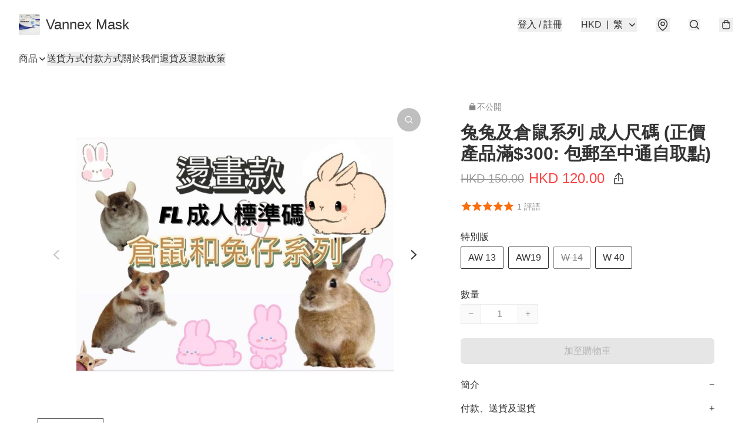

--- FILE ---
content_type: text/javascript
request_url: https://static.boutir.com/themes/modern/components/store-locations/bt-store-locations.b1bcf2a.js
body_size: 12468
content:
/*! For license information please see bt-store-locations.b1bcf2a.js.LICENSE.txt */
try{!function(){var e="undefined"!=typeof window?window:"undefined"!=typeof global?global:"undefined"!=typeof globalThis?globalThis:"undefined"!=typeof self?self:{},t=(new e.Error).stack;t&&(e._sentryDebugIds=e._sentryDebugIds||{},e._sentryDebugIds[t]="e0dcd56e-a773-4bc5-8abd-240e49b8cad9",e._sentryDebugIdIdentifier="sentry-dbid-e0dcd56e-a773-4bc5-8abd-240e49b8cad9")}()}catch(e){}!function(){try{("undefined"!=typeof window?window:"undefined"!=typeof global?global:"undefined"!=typeof globalThis?globalThis:"undefined"!=typeof self?self:{}).SENTRY_RELEASE={id:"2.59.0"}}catch(e){}}(),window._bt.waitFor(["__framework__loaded__"]).then((()=>{(()=>{var e,t,n,r={1087:(e,t,n)=>{"use strict";function r(e,t){return r=Object.setPrototypeOf?Object.setPrototypeOf.bind():function(e,t){return e.__proto__=t,e},r(e,t)}n.d(t,{A:()=>r})},2474:(e,t,n)=>{"use strict";function r(e){if(void 0===e)throw new ReferenceError("this hasn't been initialised - super() hasn't been called");return e}n.d(t,{A:()=>r})},4686:(e,t,n)=>{var r=n(16699),o=n(70645);e.exports=function e(t,n){function i(e,o,a,u){try{var c=t[e](o),s=c.value;return s instanceof r?n.resolve(s.v).then((function(e){i("next",e,a,u)}),(function(e){i("throw",e,a,u)})):n.resolve(s).then((function(e){c.value=e,a(c)}),(function(e){return i("throw",e,a,u)}))}catch(e){u(e)}}var a;this.next||(o(e.prototype),o(e.prototype,"function"==typeof Symbol&&Symbol.asyncIterator||"@asyncIterator",(function(){return this}))),o(this,"_invoke",(function(e,t,r){function o(){return new n((function(t,n){i(e,r,t,n)}))}return a=a?a.then(o,o):o()}),!0)},e.exports.__esModule=!0,e.exports.default=e.exports},5405:(e,t,n)=>{"use strict";function r(){throw new TypeError("Invalid attempt to destructure non-iterable instance.\nIn order to be iterable, non-array objects must have a [Symbol.iterator]() method.")}n.d(t,{A:()=>r})},14319:e=>{function t(n){return e.exports=t="function"==typeof Symbol&&"symbol"==typeof Symbol.iterator?function(e){return typeof e}:function(e){return e&&"function"==typeof Symbol&&e.constructor===Symbol&&e!==Symbol.prototype?"symbol":typeof e},e.exports.__esModule=!0,e.exports.default=e.exports,t(n)}e.exports=t,e.exports.__esModule=!0,e.exports.default=e.exports},16699:e=>{e.exports=function(e,t){this.v=e,this.k=t},e.exports.__esModule=!0,e.exports.default=e.exports},17048:(e,t,n)=>{var r=n(16699),o=n(95726),i=n(59540),a=n(75800),u=n(4686),c=n(71918),s=n(22696);function l(){"use strict";var t=o(),n=t.m(l),d=(Object.getPrototypeOf?Object.getPrototypeOf(n):n.__proto__).constructor;function f(e){var t="function"==typeof e&&e.constructor;return!!t&&(t===d||"GeneratorFunction"===(t.displayName||t.name))}var p={throw:1,return:2,break:3,continue:3};function h(e){var t,n;return function(r){t||(t={stop:function(){return n(r.a,2)},catch:function(){return r.v},abrupt:function(e,t){return n(r.a,p[e],t)},delegateYield:function(e,o,i){return t.resultName=o,n(r.d,s(e),i)},finish:function(e){return n(r.f,e)}},n=function(e,n,o){r.p=t.prev,r.n=t.next;try{return e(n,o)}finally{t.next=r.n}}),t.resultName&&(t[t.resultName]=r.v,t.resultName=void 0),t.sent=r.v,t.next=r.n;try{return e.call(this,t)}finally{r.p=t.prev,r.n=t.next}}}return(e.exports=l=function(){return{wrap:function(e,n,r,o){return t.w(h(e),n,r,o&&o.reverse())},isGeneratorFunction:f,mark:t.m,awrap:function(e,t){return new r(e,t)},AsyncIterator:u,async:function(e,t,n,r,o){return(f(t)?a:i)(h(e),t,n,r,o)},keys:c,values:s}},e.exports.__esModule=!0,e.exports.default=e.exports)()}e.exports=l,e.exports.__esModule=!0,e.exports.default=e.exports},17545:(e,t,n)=>{"use strict";function r(e){return r="function"==typeof Symbol&&"symbol"==typeof Symbol.iterator?function(e){return typeof e}:function(e){return e&&"function"==typeof Symbol&&e.constructor===Symbol&&e!==Symbol.prototype?"symbol":typeof e},r(e)}n.d(t,{A:()=>r})},20205:(e,t,n)=>{"use strict";n.d(t,{A:()=>i});var r=n(17545),o=n(79824);function i(e){var t=(0,o.A)(e,"string");return"symbol"==(0,r.A)(t)?t:t+""}},22696:(e,t,n)=>{var r=n(14319).default;e.exports=function(e){if(null!=e){var t=e["function"==typeof Symbol&&Symbol.iterator||"@@iterator"],n=0;if(t)return t.call(e);if("function"==typeof e.next)return e;if(!isNaN(e.length))return{next:function(){return e&&n>=e.length&&(e=void 0),{value:e&&e[n++],done:!e}}}}throw new TypeError(r(e)+" is not iterable")},e.exports.__esModule=!0,e.exports.default=e.exports},23171:(e,t,n)=>{"use strict";function r(e,t){var n=null==e?null:"undefined"!=typeof Symbol&&e[Symbol.iterator]||e["@@iterator"];if(null!=n){var r,o,i,a,u=[],c=!0,s=!1;try{if(i=(n=n.call(e)).next,0===t){if(Object(n)!==n)return;c=!1}else for(;!(c=(r=i.call(n)).done)&&(u.push(r.value),u.length!==t);c=!0);}catch(e){s=!0,o=e}finally{try{if(!c&&null!=n.return&&(a=n.return(),Object(a)!==a))return}finally{if(s)throw o}}return u}}n.d(t,{A:()=>r})},24586:(e,t,n)=>{"use strict";n.d(t,{A:()=>o});var r=n(20205);function o(e,t,n){return(t=(0,r.A)(t))in e?Object.defineProperty(e,t,{value:n,enumerable:!0,configurable:!0,writable:!0}):e[t]=n,e}},27985:(e,t,n)=>{"use strict";n.d(t,{A:()=>o});var r=n(86284);function o(e,t){if(e){if("string"==typeof e)return(0,r.A)(e,t);var n={}.toString.call(e).slice(8,-1);return"Object"===n&&e.constructor&&(n=e.constructor.name),"Map"===n||"Set"===n?Array.from(e):"Arguments"===n||/^(?:Ui|I)nt(?:8|16|32)(?:Clamped)?Array$/.test(n)?(0,r.A)(e,t):void 0}}},29296:(e,t,n)=>{"use strict";n.d(t,{A:()=>o});var r=n(1087);function o(e,t){if("function"!=typeof t&&null!==t)throw new TypeError("Super expression must either be null or a function");e.prototype=Object.create(t&&t.prototype,{constructor:{value:e,writable:!0,configurable:!0}}),Object.defineProperty(e,"prototype",{writable:!1}),t&&(0,r.A)(e,t)}},30414:(e,t,n)=>{"use strict";n.d(t,{A:()=>i});var r=n(20205);function o(e,t){for(var n=0;n<t.length;n++){var o=t[n];o.enumerable=o.enumerable||!1,o.configurable=!0,"value"in o&&(o.writable=!0),Object.defineProperty(e,(0,r.A)(o.key),o)}}function i(e,t,n){return t&&o(e.prototype,t),n&&o(e,n),Object.defineProperty(e,"prototype",{writable:!1}),e}},55152:(e,t,n)=>{"use strict";function r(e,t){if(!(e instanceof t))throw new TypeError("Cannot call a class as a function")}n.d(t,{A:()=>r})},59540:(e,t,n)=>{var r=n(75800);e.exports=function(e,t,n,o,i){var a=r(e,t,n,o,i);return a.next().then((function(e){return e.done?e.value:a.next()}))},e.exports.__esModule=!0,e.exports.default=e.exports},60233:(e,t,n)=>{"use strict";function r(e,t){return t||(t=e.slice(0)),Object.freeze(Object.defineProperties(e,{raw:{value:Object.freeze(t)}}))}var o=n(55152),i=n(30414),a=n(95309),u=n(72715),c=n(85018),s=n(29296),l=n(17545);n(38909),n(5305),n(62234),n(33873),n(34147),n(42315),n(87573),n(93277),n(82438),n(12266),n(34840),n(75668),n(7678),n(80630),n(27270),n(37087),n(98376),n(10568),n(47748),n(11011),n(14293),n(28715),n(58225),n(72273),n(47010),n(73552),n(85668),n(69033),n(68903),n(21018),n(1415),n(4448),n(58871),n(56539),new Set,n(79620),n(11875),n(57327),n(18867);const d=window._bt;var f;n(16411),n(17403),n(27968);!function(e){e.AUD="Australian Dollar",e.BRL="Brazilian Real",e.CAD="Canadian Dollar",e.CHF="Swiss Franc",e.CNY="Chinese Yuan",e.CZK="Czech Republic Koruna",e.DKK="Danish Krone",e.EUR="Euro",e.GBP="British Pound",e.HKD="Hong Kong Dollar",e.HUF="Hungarian Forint",e.IDR="Indonesian Rupiah",e.ILS="Israeli New Sheqel",e.INR="Indian rupee",e.JPY="Japanese Yen",e.KRW="South Korean won",e.MMK="Myanmar Kyat",e.MXN="Mexican Peso",e.MYR="Malaysian Ringgit",e.NGN="Nigerian naira",e.NOK="Norwegian Krone",e.NZD="New Zealand Dollar",e.PHP="Philippine Peso",e.PLN="Polish Zloty",e.SEK="Swedish Krona",e.SGD="Singapore Dollar",e.THB="Thai Baht",e.TWD="New Taiwan Dollar",e.USD="U.S. Dollar",e.VND="Vietnamese dong",e.ZAR="South African rand"}(f||(f={}));n(10865),n(86348),n(69375),n(68803),n(86741),n(58070),n(8094),n(64727),n(68470),n(48404),n(69431),n(81909),n(68291),n(46929);var p;new Map;var h;n(33975);!function(e){e["zh-Hant"]="繁",e["zh-Hans"]="简",e.en="EN",e.ms="BM",e.ina="IND",e.ja="JA",e.ko="KO",e.Thai="TH"}(h||(h={}));v=Object.keys(h),d.langs.length&&(v=d.langs.filter((function(e){return v.includes(e)}))),v.sort((function(e,t){return e===d.default_lang?-1:t===d.default_lang?1:0}));var v,y=function(e){switch(e){case"zh-Hant":return"zh-HK";case"zh-Hans":return"zh";case"ms":return"ms";case"ina":return"id";case"ja":return"ja";case"ko":return"ko";case"Thai":return"th";default:return"en"}},m=y(d.lang),g=(y(d.default_lang),n(75799)),b=n.n(g);function w(e,t){this.v=e,this.k=t}function x(e){return new w(e,0)}function k(e){var t,n;function r(t,n){try{var i=e[t](n),a=i.value,u=a instanceof w;Promise.resolve(u?a.v:a).then((function(n){if(u){var c="return"===t?"return":"next";if(!a.k||n.done)return r(c,n);n=e[c](n).value}o(i.done?"return":"normal",n)}),(function(e){r("throw",e)}))}catch(e){o("throw",e)}}function o(e,o){switch(e){case"return":t.resolve({value:o,done:!0});break;case"throw":t.reject(o);break;default:t.resolve({value:o,done:!1})}(t=t.next)?r(t.key,t.arg):n=null}this._invoke=function(e,o){return new Promise((function(i,a){var u={key:e,arg:o,resolve:i,reject:a,next:null};n?n=n.next=u:(t=n=u,r(e,o))}))},"function"!=typeof e.return&&(this.return=void 0)}k.prototype["function"==typeof Symbol&&Symbol.asyncIterator||"@@asyncIterator"]=function(){return this},k.prototype.next=function(e){return this._invoke("next",e)},k.prototype.throw=function(e){return this._invoke("throw",e)},k.prototype.return=function(e){return this._invoke("return",e)};var A=n(38434);function O(){var e;return e=b().mark((function e(t,n,r,o){return b().wrap((function(e){for(;;)switch(e.prev=e.next){case 0:return e.next=1,(0,d.tCore)(t,n,r,o);case 1:if(d.tOta.resolved){e.next=4;break}return e.next=2,x(d.tOta.loadRelation(m));case 2:if(d.tOta.resolved){e.next=3;break}return e.next=3,x(d.tOta.loadStatic());case 3:return e.next=4,(0,d.tCore)(t,n,r,o);case 4:case"end":return e.stop()}}),e)})),O=function(){return new k(e.apply(this,arguments))},O.apply(this,arguments)}var P=function(e,t,n,r){return(0,A.Z)(function(e,t,n,r){return O.apply(this,arguments)}(e,t,n,r))},_=(n(91321),n(56569),n(83654)),R=n(1971),j=n(17853),S=n(17907);function L(){try{var e=!Boolean.prototype.valueOf.call(Reflect.construct(Boolean,[],(function(){})))}catch(e){}return(L=function(){return!!e})()}var M=function(e,t,n,r){var o,i=arguments.length,a=i<3?t:null===r?r=Object.getOwnPropertyDescriptor(t,n):r;if("object"===("undefined"==typeof Reflect?"undefined":(0,l.A)(Reflect))&&"function"==typeof Reflect.decorate)a=Reflect.decorate(e,t,n,r);else for(var u=e.length-1;u>=0;u--)(o=e[u])&&(a=(i<3?o(a):i>3?o(t,n,a):o(t,n))||a);return i>3&&a&&Object.defineProperty(t,n,a),a},C=function(e,t){if("object"===("undefined"==typeof Reflect?"undefined":(0,l.A)(Reflect))&&"function"==typeof Reflect.metadata)return Reflect.metadata(e,t)};n(97107);function T(){try{var e=!Boolean.prototype.valueOf.call(Reflect.construct(Boolean,[],(function(){})))}catch(e){}return(T=function(){return!!e})()}var E,q,D,B,I,N=function(e){function t(){return(0,o.A)(this,t),function(e,t,n){return t=(0,u.A)(t),(0,a.A)(e,T()?Reflect.construct(t,n||[],(0,u.A)(e).constructor):t.apply(e,n))}(this,t,arguments)}return(0,s.A)(t,e),(0,i.A)(t,[{key:"createRenderRoot",value:function(){return this}}])}(_.WF);function H(){try{var e=!Boolean.prototype.valueOf.call(Reflect.construct(Boolean,[],(function(){})))}catch(e){}return(H=function(){return!!e})()}function K(e,t,n,r){var o=(0,c.A)((0,u.A)(1&r?e.prototype:e),t,n);return 2&r&&"function"==typeof o?function(e){return o.apply(n,e)}:o}var F,G=function(e,t,n,r){var o,i=arguments.length,a=i<3?t:null===r?r=Object.getOwnPropertyDescriptor(t,n):r;if("object"===("undefined"==typeof Reflect?"undefined":(0,l.A)(Reflect))&&"function"==typeof Reflect.decorate)a=Reflect.decorate(e,t,n,r);else for(var u=e.length-1;u>=0;u--)(o=e[u])&&(a=(i<3?o(a):i>3?o(t,n,a):o(t,n))||a);return i>3&&a&&Object.defineProperty(t,n,a),a},W=function(e,t){if("object"===("undefined"==typeof Reflect?"undefined":(0,l.A)(Reflect))&&"function"==typeof Reflect.metadata)return Reflect.metadata(e,t)},z=function(e){function t(){var e;return(0,o.A)(this,t),e=function(e,t,n){return t=(0,u.A)(t),(0,a.A)(e,H()?Reflect.construct(t,n||[],(0,u.A)(e).constructor):t.apply(e,n))}(this,t,arguments),e.isOpen=!1,e.maxWidth="auto",e.shouldPopup=!1,e.noEmit=!1,e.hasBackdrop=!1,e.preventOverflow=!1,e}return(0,s.A)(t,e),(0,i.A)(t,[{key:"connectedCallback",value:function(){K(t,"connectedCallback",this,3)([]),this.usePortal&&(this.portalRef=(0,j._)()),this.setAttribute("role","popup"),this.isOpen&&this.openPopup(),this.bindTrigger()}},{key:"disconnectedCallback",value:function(){var e,n;K(t,"disconnectedCallback",this,3)([]),null===(e=this.unbindClickOutside)||void 0===e||e.call(this),this.unbindClickOutside=void 0,null===(n=this.unbindTrigger)||void 0===n||n.call(this)}},{key:"bindTrigger",value:function(){var e=this;if(!this.unbindTrigger){var t,n=null===(t=this.getTrigger)||void 0===t?void 0:t.call(this);if(n){var r=function(){e.hasBackdrop?e.openPopup():e.togglePopup()};n.addEventListener("click",r),this.unbindTrigger=function(){n.removeEventListener("click",r),e.unbindTrigger=null}}}}},{key:"openPopup",value:function(){var e=this;this.isOpen=!0,this.hasBackdrop||this.unbindClickOutside||(this.unbindClickOutside=function(e,t){var n=function(n){e===n.target||"true"===n.target.ariaHidden||!n.target.isConnected&&!n.target.closest('[data-popup="trigger"]')||e.contains(n.target)||t(n.target)},r=(arguments.length>2&&void 0!==arguments[2]?arguments[2]:function(t){return e.ownerDocument})(e);return r.addEventListener("click",n),function(){r.removeEventListener("click",n)}}(this,(function(){e.isOpen&&e.closePopup()}),(function(e){return e.closest('[role="dialog"]')||e.ownerDocument})))}},{key:"closePopup",value:function(){var e,t,n=arguments.length>0&&void 0!==arguments[0]&&arguments[0];this.isOpen=!1,!0===n&&this.onDialogHidden(),null==n||null===(e=n.preventDefault)||void 0===e||e.call(n),null==n||null===(t=n.stopPropagation)||void 0===t||t.call(n)}},{key:"togglePopup",value:function(){this.isOpen?this.closePopup():this.openPopup()}},{key:"willUpdate",value:function(e){K(t,"willUpdate",this,3)([e]),!this.shouldPopup&&this.isOpen&&e.has("isOpen")&&(this.shouldPopup=!0,this.isOpen=!1)}},{key:"render",value:function(){return(0,_.qy)(E||(E=r(['<div class="relative">'," ","</div>"])),this.renderPopupTrigger(),this.renderPopupPopup())}},{key:"renderPopupPopup",value:function(){return this.shouldPopup?this.usePortal?(0,_.qy)(D||(D=r(["<bt-portal ",' .target="','">'," ","</bt-portal>"])),(0,j.K)(this.portalRef),"bt-app",this.renderPopupBackdrop(),this.renderPopupContainer()):(0,_.qy)(q||(q=r([""," ",""])),this.renderPopupBackdrop(),this.renderPopupContainer()):_.s6}},{key:"updated",value:function(e){var n=this;if(K(t,"updated",this,3)([e]),this.shouldPopup&&!this.isOpen){if(e.has("shouldPopup"))return requestAnimationFrame((function(){n.isOpen=!0,n.preventOverflow&&n.repositionDropdown()})),void(this.noEmit||(0,d.emit)(d.PubSubType.MODAL_OPEN));if(e.has("isOpen")){var r=this.getDialogElement(),o=function(){n.onDialogHidden(),r.removeEventListener("transitionend",o)};r.addEventListener("transitionend",o)}}}},{key:"repositionDropdown",value:function(){var e=this.getDialogElement();if(e){var t=window.innerWidth,n=e.getBoundingClientRect();if(n.right>t)e.style.left="auto",e.style.right="0",e.getBoundingClientRect().left<0&&(e.style.left="-".concat(n.right-t,"px"),e.style.right="auto")}}},{key:"getDialogElement",value:function(){var e,t;return(null!==(e=null===(t=this.portalRef)||void 0===t?void 0:t.value)&&void 0!==e?e:this).querySelector('[role="dialog"]')}},{key:"onDialogHidden",value:function(){var e;this.shouldPopup=!1,null===(e=this.portalRef)||void 0===e||null===(e=e.value)||void 0===e||e.remove(),this.noEmit||(0,d.emit)(d.PubSubType.MODAL_CLOSE)}},{key:"renderPopupBackdrop",value:function(){return this.hasBackdrop?(0,_.qy)(B||(B=r(['<div class="',' fixed inset-0 z-30 bg-black transition-opacity" @click="','" aria-hidden="true" role="presentation" data-testid="popup-backdrop"></div>'])),this.isOpen?"opacity-60 pointer-events-auto":"opacity-0 pointer-events-none",this.closePopup):_.s6}},{key:"renderPopupContainer",value:function(){return(0,_.qy)(I||(I=r(['<div class="'," ",' absolute left-0 right-0 z-30 max-h-screen -translate-y-0.5 overflow-auto rounded-modal border border-default/30 shadow-lg transition-all" role="dialog">',"</div>"])),this.isOpen?"opacity-100 bottom-full":"opacity-0 bottom-0","screen-md"===this.maxWidth?"md:max-w-screen-md":"md:max-w-8xl",this.renderPopupContent())}},{key:"renderPopupTrigger",value:function(){if(this.getTrigger)return this.getTrigger();if(this.isOpen)return _.s6;throw new Error("Method `renderPopupTrigger` should be implemented in sub classes!")}},{key:"renderPopupContent",value:function(){if(this.getContent)return this.getContent();throw new Error("Method `renderPopupContent` should be implemented in sub classes!")}}])}(N);function U(){try{var e=!Boolean.prototype.valueOf.call(Reflect.construct(Boolean,[],(function(){})))}catch(e){}return(U=function(){return!!e})()}G([(0,R.MZ)({type:Boolean,attribute:"open"}),W("design:type",Object)],z.prototype,"isOpen",void 0),G([(0,R.MZ)({type:String,attribute:"max-width"}),W("design:type",String)],z.prototype,"maxWidth",void 0),G([(0,R.wk)(),W("design:type",Object)],z.prototype,"shouldPopup",void 0);var Z,Y,Q,J=function(e){function t(){var e;return(0,o.A)(this,t),e=function(e,t,n){return t=(0,u.A)(t),(0,a.A)(e,U()?Reflect.construct(t,n||[],(0,u.A)(e).constructor):t.apply(e,n))}(this,t,arguments),e.overflow="auto",e.hasBackdrop=!0,e.getTrigger=function(){var t;return(t=e)._trigger||(t._trigger=e.querySelector('[data-popup="trigger"]'))},e.getHeader=function(){var t,n;((t=e)._header||(t._header=e.querySelector('[data-popup="header"]')),e.shouldPopup)&&(null===(n=e._header)||void 0===n||n.classList.remove("hidden","opacity-0","pointer-events-none"));return e._header},e.getContent=function(){var t,n;((t=e)._content||(t._content=e.querySelector('[data-popup="content"]')),e.shouldPopup)&&(null===(n=e._content)||void 0===n||n.classList.remove("hidden","opacity-0","pointer-events-none"));return e._content},e}return(0,s.A)(t,e),(0,i.A)(t,[{key:"bindTrigger",value:function(){var e=this;(0,d.waitFor)(["domReady"]).then((function(){!function(e,t,n,r){var o=(0,c.A)((0,u.A)(1&r?e.prototype:e),t,n);return 2&r&&"function"==typeof o?function(e){return o.apply(n,e)}:o}(t,"bindTrigger",e,3)([])}))}},{key:"renderPopupHeader",value:function(){if(this.getHeader)return this.getHeader();throw new Error("Method `renderPopupHeader` should be implemented in sub classes!")}},{key:"renderPopupContainer",value:function(){return(0,_.qy)(F||(F=r(['<div class="'," ",' bt-backdrop fixed inset-0 z-40 border border-default/20 transition-all md:inset-auto md:left-1/2 md:top-1/2 md:w-4/5 md:-translate-x-1/2 md:rounded-modal" role="dialog"><section class="flex h-full max-h-screen flex-col"><div class="flex items-center justify-center border-b border-default/20 p-3 md:justify-start md:p-6">',' <button class="btn-link absolute right-4 md:right-6" type="button" @click="','" data-testid="close-popup"><svg class="h-6 w-6"><use href="#icon-close-lg"/></svg></button></div><div class="',' grow px-4 pb-8 pt-6 md:px-14 md:pb-14 md:pt-8">',"</div></section></div>"])),this.isOpen?"opacity-100 md:-translate-y-1/2":"opacity-0 md:-translate-y-full","screen-md"===this.maxWidth?"md:max-w-screen-md":"md:max-w-8xl",this.renderPopupHeader(),this.closePopup,"visible"===this.overflow?"overflow-visible":"overflow-auto",this.renderPopupContent())}}])}(z);function V(){try{var e=!Boolean.prototype.valueOf.call(Reflect.construct(Boolean,[],(function(){})))}catch(e){}return(V=function(){return!!e})()}var $=function(e,t,n,r){var o,i=arguments.length,a=i<3?t:null===r?r=Object.getOwnPropertyDescriptor(t,n):r;if("object"===("undefined"==typeof Reflect?"undefined":(0,l.A)(Reflect))&&"function"==typeof Reflect.decorate)a=Reflect.decorate(e,t,n,r);else for(var u=e.length-1;u>=0;u--)(o=e[u])&&(a=(i<3?o(a):i>3?o(t,n,a):o(t,n))||a);return i>3&&a&&Object.defineProperty(t,n,a),a},X=function(e,t){if("object"===("undefined"==typeof Reflect?"undefined":(0,l.A)(Reflect))&&"function"==typeof Reflect.metadata)return Reflect.metadata(e,t)},ee=function(e){function t(){return(0,o.A)(this,t),function(e,t,n){return t=(0,u.A)(t),(0,a.A)(e,V()?Reflect.construct(t,n||[],(0,u.A)(e).constructor):t.apply(e,n))}(this,t,arguments)}return(0,s.A)(t,e),(0,i.A)(t,[{key:"addressText",get:function(){var e=this.storeLocation.address;return[e.line1,e.line2,e.city,e.postal_code,e.state,e.country].filter(Boolean).join(", ")}},{key:"phoneText",get:function(){var e=this.storeLocation.phone;return"+".concat(null==e?void 0:e.country_code," ").concat(null==e?void 0:e.phone)}},{key:"infoListItems",get:function(){var e=this.storeLocation,t=e.opening_hours,n=e.phone,r=e.pickup_enabled,o=[{icon:"icon-location",content:this.addressText}];return t&&o.push({icon:"icon-time",content:t}),null!=n&&n.country_code&&o.push({icon:"icon-phone",content:this.phoneText}),r&&o.push({icon:"icon-pickup",content:P("Accept pickup")}),o}},{key:"render",value:function(){return(0,_.qy)(Z||(Z=r(['<button class="block w-full space-y-5 rounded-lg border border-default/20 p-4 text-left" type="button">','<div class="space-y-3 md:space-y-4">',"</div></button>"])),this.storeLocation.name&&(0,_.qy)(Y||(Y=r(['<div class="h3 text-default text-opacity-default" data-testid="store-location-name">',"</div>"])),this.storeLocation.name),(0,S.u)(this.infoListItems,(function(e){var t=e.icon,n=e.content;return(0,_.qy)(Q||(Q=r(['<div class="flex"><svg class="h-6 w-6"><use href="#','"/></svg><div class="ml-2 w-0 grow self-center whitespace-pre-wrap break-words" data-testid="store-location-info">',"</div></div>"])),t,n)})))}}])}(N);$([(0,R.MZ)({type:Object}),X("design:type",Object)],ee.prototype,"storeLocation",void 0),ee=$([(0,R.EM)("bt-store-locations-item")],ee);var te,ne=n(86330);n(18981),n(50020);function re(){try{var e=!Boolean.prototype.valueOf.call(Reflect.construct(Boolean,[],(function(){})))}catch(e){}return(re=function(){return!!e})()}var oe,ie,ae,ue,ce,se,le,de,fe,pe,he,ve,ye=function(e,t,n,r){var o,i=arguments.length,a=i<3?t:null===r?r=Object.getOwnPropertyDescriptor(t,n):r;if("object"===("undefined"==typeof Reflect?"undefined":(0,l.A)(Reflect))&&"function"==typeof Reflect.decorate)a=Reflect.decorate(e,t,n,r);else for(var u=e.length-1;u>=0;u--)(o=e[u])&&(a=(i<3?o(a):i>3?o(t,n,a):o(t,n))||a);return i>3&&a&&Object.defineProperty(t,n,a),a},me=function(e,t){if("object"===("undefined"==typeof Reflect?"undefined":(0,l.A)(Reflect))&&"function"==typeof Reflect.metadata)return Reflect.metadata(e,t)},ge=function(e){function t(){var e;return(0,o.A)(this,t),e=function(e,t,n){return t=(0,u.A)(t),(0,a.A)(e,re()?Reflect.construct(t,n||[],(0,u.A)(e).constructor):t.apply(e,n))}(this,t,arguments),e.googleMapRef=(0,j._)(),e.markers={},e.infoWindows={},e}return(0,s.A)(t,e),(0,i.A)(t,[{key:"connectedCallback",value:function(){!function(e,t,n,r){var o=(0,c.A)((0,u.A)(1&r?e.prototype:e),t,n);return 2&r&&"function"==typeof o?function(e){return o.apply(n,e)}:o}(t,"connectedCallback",this,3)([]),this.initGoogleMap()}},{key:"selectLocation",value:function(e){var t=e.id,n=e.address;this.map.setCenter({lat:n.latitude,lng:n.longitude}),this.map.setZoom(18);var r=this.markers[t];this.infoWindows[t].open({anchor:r,map:this.map})}},{key:"getInfoWindowContent",value:function(e){var t=e.name,n=e.address,r=n.line1,o=n.line2,i=n.city,a=n.postal_code,u=n.state,c=n.country,s=n.latitude,l=n.longitude,d=[r,o,i,a,u,c].filter(Boolean).join(", "),f="https://www.google.com/maps/search/?api=1&query=".concat(s,",").concat(l);return"<h4>".concat(t,"</h4>\n      <p>").concat(d,"</p>\n      <a href=").concat(f,' target="_blank" rel="noopener noreferrer">').concat(P("View on Google Maps"),"</a>")}},{key:"initGoogleMap",value:(n=(0,ne.A)(b().mark((function e(){var t,n,r,o,i=this;return b().wrap((function(e){for(;;)switch(e.prev=e.next){case 0:return e.next=1,p||(p=new Promise((function(e,t){window.resolveGoogleMapPromise=e,window.rejectGoogleMapPromise=t})),(0,d.loadScript)("https://maps.googleapis.com/maps/api/js?key=".concat("AIzaSyCq4FhJulcs7pKNVxKmH02WuHAqhE63Ch0","&loading=async&callback=resolveGoogleMapPromise&libraries=marker")).catch(window.rejectGoogleMapPromise)),p;case 1:this.map=new window.google.maps.Map(this.googleMapRef.value,{center:{lat:this.storeLocations[0].address.latitude,lng:this.storeLocations[0].address.longitude},zoom:18,mapId:"ce667cde4433581e"}),this.bounds=new window.google.maps.LatLngBounds,this.storeLocations.forEach((function(e){var t=e.id,n=e.address,r=e.name,o=new window.google.maps.marker.AdvancedMarkerElement({position:{lat:n.latitude,lng:n.longitude},map:i.map});if(i.bounds.extend(o.position),r&&n){var a=new window.google.maps.InfoWindow({content:i.getInfoWindowContent(e)});o.addListener("click",(function(){return a.open({anchor:o,map:i.map})})),i.infoWindows[t]=a}i.markers[t]=o})),t=this.bounds.getCenter(),n=[t.lat(),t.lng()],r=n[0],o=n[1],this.bounds.extend(new window.google.maps.LatLng(r+.001,o+.001)),this.bounds.extend(new window.google.maps.LatLng(r-.001,o-.001)),this.map.fitBounds(this.bounds);case 2:case"end":return e.stop()}}),e,this)}))),function(){return n.apply(this,arguments)})},{key:"render",value:function(){return(0,_.qy)(te||(te=r(['<div class="md:h-full md:rounded-lg" ',"></div>"])),(0,j.K)(this.googleMapRef))}}]);var n}(N);function be(){try{var e=!Boolean.prototype.valueOf.call(Reflect.construct(Boolean,[],(function(){})))}catch(e){}return(be=function(){return!!e})()}function we(e,t,n,r){var o=(0,c.A)((0,u.A)(1&r?e.prototype:e),t,n);return 2&r&&"function"==typeof o?function(e){return o.apply(n,e)}:o}ye([(0,R.MZ)({type:Array}),me("design:type",Array)],ge.prototype,"storeLocations",void 0),ge=ye([(0,R.EM)("bt-store-locations-map")],ge);var xe=function(e,t,n,r){var o,i=arguments.length,a=i<3?t:null===r?r=Object.getOwnPropertyDescriptor(t,n):r;if("object"===("undefined"==typeof Reflect?"undefined":(0,l.A)(Reflect))&&"function"==typeof Reflect.decorate)a=Reflect.decorate(e,t,n,r);else for(var u=e.length-1;u>=0;u--)(o=e[u])&&(a=(i<3?o(a):i>3?o(t,n,a):o(t,n))||a);return i>3&&a&&Object.defineProperty(t,n,a),a},ke=function(e,t){if("object"===("undefined"==typeof Reflect?"undefined":(0,l.A)(Reflect))&&"function"==typeof Reflect.metadata)return Reflect.metadata(e,t)},Ae=function(e){function t(){var e;return(0,o.A)(this,t),e=function(e,t,n){return t=(0,u.A)(t),(0,a.A)(e,be()?Reflect.construct(t,n||[],(0,u.A)(e).constructor):t.apply(e,n))}(this,t,arguments),e.query="",e.mapRef=(0,j._)(),e.usePortal=!0,e.handleItemClick=function(t){var n;t.address.latitude&&t.address.longitude&&(null===(n=e.mapRef.value)||void 0===n||n.selectLocation(t))},e.renderStoreLocationsItem=function(t){return(0,_.qy)(oe||(oe=r(['<bt-store-locations-item .storeLocation="','" @click="','"></bt-store-locations-item>'])),t,(function(){return e.handleItemClick(t)}))},e}return(0,s.A)(t,e),(0,i.A)(t,[{key:"connectedCallback",value:function(){var e,n;we(t,"connectedCallback",this,3)([]),"1"===(0,d.getQuery)("store_locations")&&(n=window.innerWidth<768?"bt-sidebar bt-store-locations":"#store-locations-desktop",null===(e=document.querySelector(n))||void 0===e||e.openPopup())}},{key:"updated",value:function(e){we(t,"updated",this,3)([e]);var n="1"===(0,d.getQuery)("store_locations");if(e.has("isOpen")&&this.isOpen!==n){var r=new URL(window.location.href);this.isOpen?r.searchParams.set("store_locations","1"):r.searchParams.delete("store_locations"),window.history.replaceState(null,"",r.toString())}}},{key:"filteredStoreLocations",get:function(){var e=d.seller.store_locations;if(!this.query)return e;var t=this.query.replaceAll(/[.,/#!$%^&*;:{}=\-_`~()]/g,"").toLowerCase().trim().split(/\s+/);return e.filter((function(e){var n=e.address,r=e.name,o=n.line1,i=n.line2,a=n.city,u=n.postal_code,c=n.country,s=[r,o,i,a,u,n.state,c].filter(Boolean).join(" ").replaceAll(/[.,/#!$%^&*;:{}=\-_`~()]/g,"").toLowerCase().trim();return t.some((function(e){return s.includes(e)}))}))}},{key:"legacyStoreLocation",get:function(){var e=d.seller.address,t=d.seller.gps;return{address:{line1:e,latitude:null==t?void 0:t.x,longitude:null==t?void 0:t.y}}}},{key:"renderSearchInput",value:function(){var e=this;return d.plan_features.features.storefront_store_location_search?(0,_.qy)(ie||(ie=r(['<label class="relative"><svg class="absolute left-3 top-3 h-6 w-6"><use href="#icon-search"/></svg> <input class="w-full px-12 py-3" type="text" .value="','" @input="','" placeholder="','"> ',"</label>"])),this.query,(function(t){e.query=t.target.value}),P("Search store or address"),this.query?(0,_.qy)(ae||(ae=r(['<button class="absolute right-3 top-3" type="button" @click="','"><svg class="h-6 w-6"><use href="#icon-close-lg"/></svg></button>'])),(function(){e.query=""})):_.s6):_.s6}},{key:"renderStoreLocations",value:function(){var e=this.filteredStoreLocations.filter((function(e){var t=e.address;return t.latitude&&t.longitude}));return(0,_.qy)(ue||(ue=r(["",'<div class="flex min-w-0 grow basis-0 flex-col gap-2 overflow-auto p-4 pb-8 md:overflow-visible md:p-0">','<p class="py-2 text-sm font-bold md:text-base" data-testid="store-locations-count">'," ",'</p><div class="flex flex-col gap-2 md:grow md:basis-0 md:overflow-auto">',"</div></div>"])),e.length>0?(0,_.qy)(ce||(ce=r(['<bt-store-locations-map class="aspect-h-2 aspect-w-3 block md:aspect-none md:w-[55%] md:pl-6" .storeLocations="','" ',"></bt-store-locations-map>"])),e,(0,j.K)(this.mapRef)):_.s6,this.renderSearchInput(),this.filteredStoreLocations.length,this.filteredStoreLocations.length>1?P("Stores"):P("Store"),(0,S.u)(this.filteredStoreLocations,this.renderStoreLocationsItem))}},{key:"renderLegacyStoreLocation",value:function(){var e=d.seller.address,t=d.seller.gps;return(0,_.qy)(se||(se=r([""," ",""])),t?(0,_.qy)(le||(le=r(['<bt-store-locations-map class="',' aspect-h-2 aspect-w-3 block md:aspect-none" .storeLocations="','" ',"></bt-store-locations-map>"])),e?"md:w-[55%] md:pl-6":"h-full md:w-full",[this.legacyStoreLocation],(0,j.K)(this.mapRef)):_.s6,e?(0,_.qy)(de||(de=r(['<div class="flex min-w-0 grow basis-0 flex-col gap-2 overflow-auto p-4 pb-8 md:overflow-visible md:p-0"><p class="py-2 text-sm font-bold md:text-base" data-testid="store-locations-count">1 ','</p><div class="flex flex-col gap-2 md:grow md:basis-0 md:overflow-auto">',"</div></div>"])),P("Store"),this.renderStoreLocationsItem(this.legacyStoreLocation)):_.s6)}},{key:"renderPopupHeader",value:function(){return this.mediaQueryMatched?(0,_.qy)(fe||(fe=r(['<h3 class="h3 flex items-center space-x-2"><svg class="h-6 w-6"><use href="#icon-location-o"/></svg> <span>',"</span></h3>"])),P("Find Us")):(0,_.qy)(pe||(pe=r(['<h3 class="h3 flex items-center space-x-2 text-default text-opacity-default"><svg class="h-6 w-6"><use href="#icon-location"/></svg> <span>',"</span></h3>"])),P("Find Us"))}},{key:"renderPopupContent",value:function(){var e=d.seller.store_locations;return(0,_.qy)(he||(he=r(['<article class="flex h-full flex-col md:h-[450px] md:flex-row-reverse">',"</article>"])),e.length>0?this.renderStoreLocations():this.renderLegacyStoreLocation())}},{key:"renderPopupContainer",value:function(){return(0,_.qy)(ve||(ve=r(['<div class="'," ",' bt-backdrop fixed inset-0 z-40 transition-all md:inset-auto md:left-1/2 md:top-1/2 md:w-4/5 md:-translate-x-1/2 md:rounded-modal" role="dialog"><section class="flex h-full max-h-screen flex-col"><div class="flex items-center justify-center border-b p-3 md:justify-start md:p-6">',' <button class="absolute right-4 md:right-6" type="button" @click="','"><svg class="h-6 w-6"><use href="#icon-close-lg"/></svg></button></div><div class="grow overflow-auto md:px-14 md:pb-14 md:pt-8">',"</div></section></div>"])),this.isOpen?"opacity-100 md:-translate-y-1/2":"opacity-0 md:-translate-y-full","screen-md"===this.maxWidth?"md:max-w-screen-md":"md:max-w-8xl",this.renderPopupHeader(),this.closePopup,this.renderPopupContent())}}])}(function(e){var t=arguments.length>1&&void 0!==arguments[1]?arguments[1]:"(min-width: 768px)",n=function(e){function n(){var e;(0,o.A)(this,n);for(var r=arguments.length,i=new Array(r),c=0;c<r;c++)i[c]=arguments[c];return e=function(e,t,n){return t=(0,u.A)(t),(0,a.A)(e,L()?Reflect.construct(t,n||[],(0,u.A)(e).constructor):t.apply(e,n))}(this,n,[].concat(i)),e.mql=window.matchMedia(t),e.mediaQueryMatched=e.mql.matches,e.mql.addEventListener("change",(function(){e.mediaQueryMatched=e.mql.matches})),e}return(0,s.A)(n,e),(0,i.A)(n)}(e);return M([(0,R.wk)(),C("design:type",Object)],n.prototype,"mediaQueryMatched",void 0),n}(J));xe([(0,R.wk)(),ke("design:type",Object)],Ae.prototype,"query",void 0),Ae=xe([(0,R.EM)("bt-store-locations")],Ae)},64619:(e,t,n)=>{"use strict";n.d(t,{A:()=>i});var r=n(86284);var o=n(27985);function i(e){return function(e){if(Array.isArray(e))return(0,r.A)(e)}(e)||function(e){if("undefined"!=typeof Symbol&&null!=e[Symbol.iterator]||null!=e["@@iterator"])return Array.from(e)}(e)||(0,o.A)(e)||function(){throw new TypeError("Invalid attempt to spread non-iterable instance.\nIn order to be iterable, non-array objects must have a [Symbol.iterator]() method.")}()}},70645:e=>{function t(n,r,o,i){var a=Object.defineProperty;try{a({},"",{})}catch(n){a=0}e.exports=t=function(e,n,r,o){function i(n,r){t(e,n,(function(e){return this._invoke(n,r,e)}))}n?a?a(e,n,{value:r,enumerable:!o,configurable:!o,writable:!o}):e[n]=r:(i("next",0),i("throw",1),i("return",2))},e.exports.__esModule=!0,e.exports.default=e.exports,t(n,r,o,i)}e.exports=t,e.exports.__esModule=!0,e.exports.default=e.exports},71918:e=>{e.exports=function(e){var t=Object(e),n=[];for(var r in t)n.unshift(r);return function e(){for(;n.length;)if((r=n.pop())in t)return e.value=r,e.done=!1,e;return e.done=!0,e}},e.exports.__esModule=!0,e.exports.default=e.exports},72715:(e,t,n)=>{"use strict";function r(e){return r=Object.setPrototypeOf?Object.getPrototypeOf.bind():function(e){return e.__proto__||Object.getPrototypeOf(e)},r(e)}n.d(t,{A:()=>r})},75799:(e,t,n)=>{var r=n(17048)();e.exports=r;try{regeneratorRuntime=r}catch(e){"object"==typeof globalThis?globalThis.regeneratorRuntime=r:Function("r","regeneratorRuntime = r")(r)}},75800:(e,t,n)=>{var r=n(95726),o=n(4686);e.exports=function(e,t,n,i,a){return new o(r().w(e,t,n,i),a||Promise)},e.exports.__esModule=!0,e.exports.default=e.exports},79082:(e,t,n)=>{"use strict";n.d(t,{A:()=>u});var r=n(96488),o=n(23171),i=n(27985),a=n(5405);function u(e,t){return(0,r.A)(e)||(0,o.A)(e,t)||(0,i.A)(e,t)||(0,a.A)()}},79824:(e,t,n)=>{"use strict";n.d(t,{A:()=>o});var r=n(17545);function o(e,t){if("object"!=(0,r.A)(e)||!e)return e;var n=e[Symbol.toPrimitive];if(void 0!==n){var o=n.call(e,t||"default");if("object"!=(0,r.A)(o))return o;throw new TypeError("@@toPrimitive must return a primitive value.")}return("string"===t?String:Number)(e)}},82779:(e,t,n)=>{"use strict";n.d(t,{A:()=>a});var r=n(72715),o=n(1087);function i(){try{var e=!Boolean.prototype.valueOf.call(Reflect.construct(Boolean,[],(function(){})))}catch(e){}return(i=function(){return!!e})()}function a(e){var t="function"==typeof Map?new Map:void 0;return a=function(e){if(null===e||!function(e){try{return-1!==Function.toString.call(e).indexOf("[native code]")}catch(t){return"function"==typeof e}}(e))return e;if("function"!=typeof e)throw new TypeError("Super expression must either be null or a function");if(void 0!==t){if(t.has(e))return t.get(e);t.set(e,n)}function n(){return function(e,t,n){if(i())return Reflect.construct.apply(null,arguments);var r=[null];r.push.apply(r,t);var a=new(e.bind.apply(e,r));return n&&(0,o.A)(a,n.prototype),a}(e,arguments,(0,r.A)(this).constructor)}return n.prototype=Object.create(e.prototype,{constructor:{value:n,enumerable:!1,writable:!0,configurable:!0}}),(0,o.A)(n,e)},a(e)}},85018:(e,t,n)=>{"use strict";n.d(t,{A:()=>o});var r=n(72715);function o(){return o="undefined"!=typeof Reflect&&Reflect.get?Reflect.get.bind():function(e,t,n){var o=function(e,t){for(;!{}.hasOwnProperty.call(e,t)&&null!==(e=(0,r.A)(e)););return e}(e,t);if(o){var i=Object.getOwnPropertyDescriptor(o,t);return i.get?i.get.call(arguments.length<3?e:n):i.value}},o.apply(null,arguments)}},86284:(e,t,n)=>{"use strict";function r(e,t){(null==t||t>e.length)&&(t=e.length);for(var n=0,r=Array(t);n<t;n++)r[n]=e[n];return r}n.d(t,{A:()=>r})},86330:(e,t,n)=>{"use strict";function r(e,t,n,r,o,i,a){try{var u=e[i](a),c=u.value}catch(e){return void n(e)}u.done?t(c):Promise.resolve(c).then(r,o)}function o(e){return function(){var t=this,n=arguments;return new Promise((function(o,i){var a=e.apply(t,n);function u(e){r(a,o,i,u,c,"next",e)}function c(e){r(a,o,i,u,c,"throw",e)}u(void 0)}))}}n.d(t,{A:()=>o})},95309:(e,t,n)=>{"use strict";n.d(t,{A:()=>i});var r=n(17545),o=n(2474);function i(e,t){if(t&&("object"==(0,r.A)(t)||"function"==typeof t))return t;if(void 0!==t)throw new TypeError("Derived constructors may only return object or undefined");return(0,o.A)(e)}},95726:(e,t,n)=>{var r=n(70645);function o(){var t,n,i="function"==typeof Symbol?Symbol:{},a=i.iterator||"@@iterator",u=i.toStringTag||"@@toStringTag";function c(e,o,i,a){var u=o&&o.prototype instanceof l?o:l,c=Object.create(u.prototype);return r(c,"_invoke",function(e,r,o){var i,a,u,c=0,l=o||[],d=!1,f={p:0,n:0,v:t,a:p,f:p.bind(t,4),d:function(e,n){return i=e,a=0,u=t,f.n=n,s}};function p(e,r){for(a=e,u=r,n=0;!d&&c&&!o&&n<l.length;n++){var o,i=l[n],p=f.p,h=i[2];e>3?(o=h===r)&&(u=i[(a=i[4])?5:(a=3,3)],i[4]=i[5]=t):i[0]<=p&&((o=e<2&&p<i[1])?(a=0,f.v=r,f.n=i[1]):p<h&&(o=e<3||i[0]>r||r>h)&&(i[4]=e,i[5]=r,f.n=h,a=0))}if(o||e>1)return s;throw d=!0,r}return function(o,l,h){if(c>1)throw TypeError("Generator is already running");for(d&&1===l&&p(l,h),a=l,u=h;(n=a<2?t:u)||!d;){i||(a?a<3?(a>1&&(f.n=-1),p(a,u)):f.n=u:f.v=u);try{if(c=2,i){if(a||(o="next"),n=i[o]){if(!(n=n.call(i,u)))throw TypeError("iterator result is not an object");if(!n.done)return n;u=n.value,a<2&&(a=0)}else 1===a&&(n=i.return)&&n.call(i),a<2&&(u=TypeError("The iterator does not provide a '"+o+"' method"),a=1);i=t}else if((n=(d=f.n<0)?u:e.call(r,f))!==s)break}catch(e){i=t,a=1,u=e}finally{c=1}}return{value:n,done:d}}}(e,i,a),!0),c}var s={};function l(){}function d(){}function f(){}n=Object.getPrototypeOf;var p=[][a]?n(n([][a]())):(r(n={},a,(function(){return this})),n),h=f.prototype=l.prototype=Object.create(p);function v(e){return Object.setPrototypeOf?Object.setPrototypeOf(e,f):(e.__proto__=f,r(e,u,"GeneratorFunction")),e.prototype=Object.create(h),e}return d.prototype=f,r(h,"constructor",f),r(f,"constructor",d),d.displayName="GeneratorFunction",r(f,u,"GeneratorFunction"),r(h),r(h,u,"Generator"),r(h,a,(function(){return this})),r(h,"toString",(function(){return"[object Generator]"})),(e.exports=o=function(){return{w:c,m:v}},e.exports.__esModule=!0,e.exports.default=e.exports)()}e.exports=o,e.exports.__esModule=!0,e.exports.default=e.exports},96488:(e,t,n)=>{"use strict";function r(e){if(Array.isArray(e))return e}n.d(t,{A:()=>r})}},o={};function i(e){var t=o[e];if(void 0!==t)return t.exports;var n=o[e]={exports:{}};return r[e].call(n.exports,n,n.exports,i),n.exports}i.m=r,e=[],i.O=(t,n,r,o)=>{if(!n){var a=1/0;for(l=0;l<e.length;l++){for(var[n,r,o]=e[l],u=!0,c=0;c<n.length;c++)(!1&o||a>=o)&&Object.keys(i.O).every((e=>i.O[e](n[c])))?n.splice(c--,1):(u=!1,o<a&&(a=o));if(u){e.splice(l--,1);var s=r();void 0!==s&&(t=s)}}return t}o=o||0;for(var l=e.length;l>0&&e[l-1][2]>o;l--)e[l]=e[l-1];e[l]=[n,r,o]},i.n=e=>{var t=e&&e.__esModule?()=>e.default:()=>e;return i.d(t,{a:t}),t},i.d=(e,t)=>{for(var n in t)i.o(t,n)&&!i.o(e,n)&&Object.defineProperty(e,n,{enumerable:!0,get:t[n]})},i.f={},i.e=e=>Promise.all(Object.keys(i.f).reduce(((t,n)=>(i.f[n](e,t),t)),[])),i.u=e=>e+".0486e38.js",i.miniCssF=e=>{},i.g=function(){if("object"==typeof globalThis)return globalThis;try{return this||new Function("return this")()}catch(e){if("object"==typeof window)return window}}(),i.o=(e,t)=>Object.prototype.hasOwnProperty.call(e,t),t={},n="modern:",i.l=(e,r,o,a)=>{if(t[e])t[e].push(r);else{var u,c;if(void 0!==o)for(var s=document.getElementsByTagName("script"),l=0;l<s.length;l++){var d=s[l];if(d.getAttribute("src")==e||d.getAttribute("data-webpack")==n+o){u=d;break}}u||(c=!0,(u=document.createElement("script")).charset="utf-8",u.timeout=120,i.nc&&u.setAttribute("nonce",i.nc),u.setAttribute("data-webpack",n+o),u.src=e),t[e]=[r];var f=(n,r)=>{u.onerror=u.onload=null,clearTimeout(p);var o=t[e];if(delete t[e],u.parentNode&&u.parentNode.removeChild(u),o&&o.forEach((e=>e(r))),n)return n(r)},p=setTimeout(f.bind(null,void 0,{type:"timeout",target:u}),12e4);u.onerror=f.bind(null,u.onerror),u.onload=f.bind(null,u.onload),c&&document.head.appendChild(u)}},i.r=e=>{"undefined"!=typeof Symbol&&Symbol.toStringTag&&Object.defineProperty(e,Symbol.toStringTag,{value:"Module"}),Object.defineProperty(e,"__esModule",{value:!0})},i.j=3656,i.p="/themes/modern/static/",(()=>{var e={3656:0};i.f.j=(t,n)=>{var r=i.o(e,t)?e[t]:void 0;if(0!==r)if(r)n.push(r[2]);else{var o=new Promise(((n,o)=>r=e[t]=[n,o]));n.push(r[2]=o);var a=i.p+i.u(t),u=new Error;i.l(a,(n=>{if(i.o(e,t)&&(0!==(r=e[t])&&(e[t]=void 0),r)){var o=n&&("load"===n.type?"missing":n.type),a=n&&n.target&&n.target.src;u.message="Loading chunk "+t+" failed.\n("+o+": "+a+")",u.name="ChunkLoadError",u.type=o,u.request=a,r[1](u)}}),"chunk-"+t,t)}},i.O.j=t=>0===e[t];var t=(t,n)=>{var r,o,[a,u,c]=n,s=0;if(a.some((t=>0!==e[t]))){for(r in u)i.o(u,r)&&(i.m[r]=u[r]);if(c)var l=c(i)}for(t&&t(n);s<a.length;s++)o=a[s],i.o(e,o)&&e[o]&&e[o][0](),e[o]=0;return i.O(l)},n=self.webpackChunkmodern=self.webpackChunkmodern||[];n.forEach(t.bind(null,0)),n.push=t.bind(null,n.push.bind(n))})();var a=i.O(void 0,[8538,6593],(()=>i(60233)));a=i.O(a)})()}));

--- FILE ---
content_type: application/javascript
request_url: https://vannexmask.boutir.com/fb_pixel_page_view
body_size: -94
content:
(function initFBQ(){var fbPixelUserData = {};fbq('init', "3301086046653261", fbPixelUserData, { agent: 'plboutir' });fbq('track', "PageView", {}, { eventID: "eeec20fb241548af907fa9fafdcad437" });}())